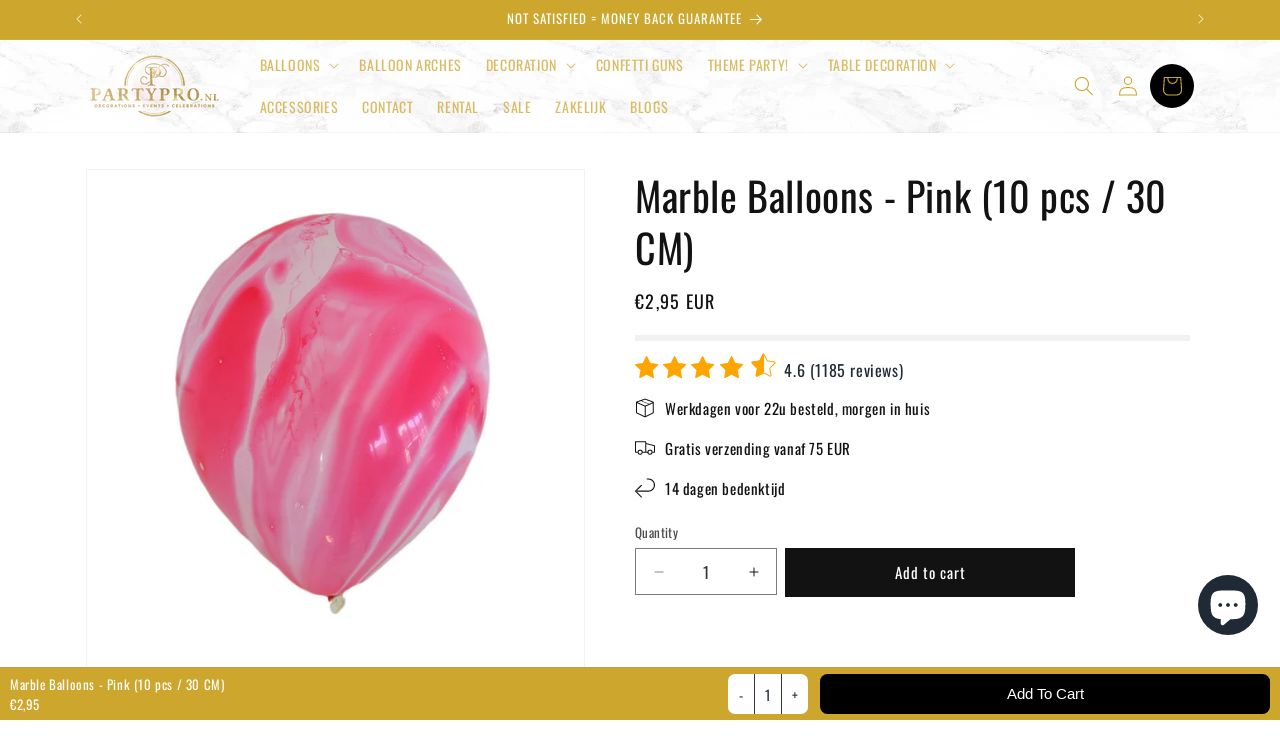

--- FILE ---
content_type: text/javascript; charset=utf-8
request_url: https://www.partypro.nl/en/products/marmer-ballonnen-roze-10-stuks-30-cm.js
body_size: 571
content:
{"id":6621334732897,"title":"Marble Balloons - Pink (10 pcs \/ 30 CM)","handle":"marmer-ballonnen-roze-10-stuks-30-cm","description":"\u003cp\u003eThese pink balloons have a beautiful marble pattern. Very nice to use when organizing a party with a candy theme or other party. Make every party complete with this attractive pink balloon set!\u003c\/p\u003e\n\n\u003cp\u003e\u003cspan\u003eSimply fill the balloons with air and hang them or fill them with helium to let them float for no less than 5 to 7 hours!\u003c\/span\u003e\u003c\/p\u003e\n\n\u003cp\u003eContents of the balloon set with pink marble balloons:\u003c\/p\u003e\n\n\u003cp\u003e\u003cstrong\u003e10 pink marble balloons of 30 centimeters\u003c\/strong\u003e\u003c\/p\u003e\n\n\u003cp\u003ePartypro guarantees the quality of the pink marble balloons and supplies party balloons of the highest quality.\u003c\/p\u003e\n\n\u003cp\u003eCurious about all our party balloons? \u003ca href=\"https:\/\/www.partypro.nl\/collections\/ballonnen-30cm\"\u003eCheck them out quickly\u003c\/a\u003e !\u003c\/p\u003e","published_at":"2021-07-30T15:17:41+02:00","created_at":"2021-07-30T15:16:29+02:00","vendor":"PartyPro.nl","type":"Balloons","tags":["30 CM","Babyshower","Ballonnen","Gender Reveal","Roze"],"price":295,"price_min":295,"price_max":295,"available":true,"price_varies":false,"compare_at_price":null,"compare_at_price_min":0,"compare_at_price_max":0,"compare_at_price_varies":false,"variants":[{"id":39480027349089,"title":"Default Title","option1":"Default Title","option2":null,"option3":null,"sku":"6013946180174","requires_shipping":true,"taxable":true,"featured_image":null,"available":true,"name":"Marble Balloons - Pink (10 pcs \/ 30 CM)","public_title":null,"options":["Default Title"],"price":295,"weight":0,"compare_at_price":null,"inventory_management":"shopify","barcode":"6013946180174","requires_selling_plan":false,"selling_plan_allocations":[]}],"images":["\/\/cdn.shopify.com\/s\/files\/1\/0265\/6819\/6193\/products\/roze.jpg?v=1627650998"],"featured_image":"\/\/cdn.shopify.com\/s\/files\/1\/0265\/6819\/6193\/products\/roze.jpg?v=1627650998","options":[{"name":"Title","position":1,"values":["Default Title"]}],"url":"\/en\/products\/marmer-ballonnen-roze-10-stuks-30-cm","media":[{"alt":"Marmer Ballonnen - Roze (10 stuks \/ 30 CM) - PartyPro.nl","id":20838094110817,"position":1,"preview_image":{"aspect_ratio":1.0,"height":1500,"width":1500,"src":"https:\/\/cdn.shopify.com\/s\/files\/1\/0265\/6819\/6193\/products\/roze.jpg?v=1627650998"},"aspect_ratio":1.0,"height":1500,"media_type":"image","src":"https:\/\/cdn.shopify.com\/s\/files\/1\/0265\/6819\/6193\/products\/roze.jpg?v=1627650998","width":1500}],"requires_selling_plan":false,"selling_plan_groups":[]}